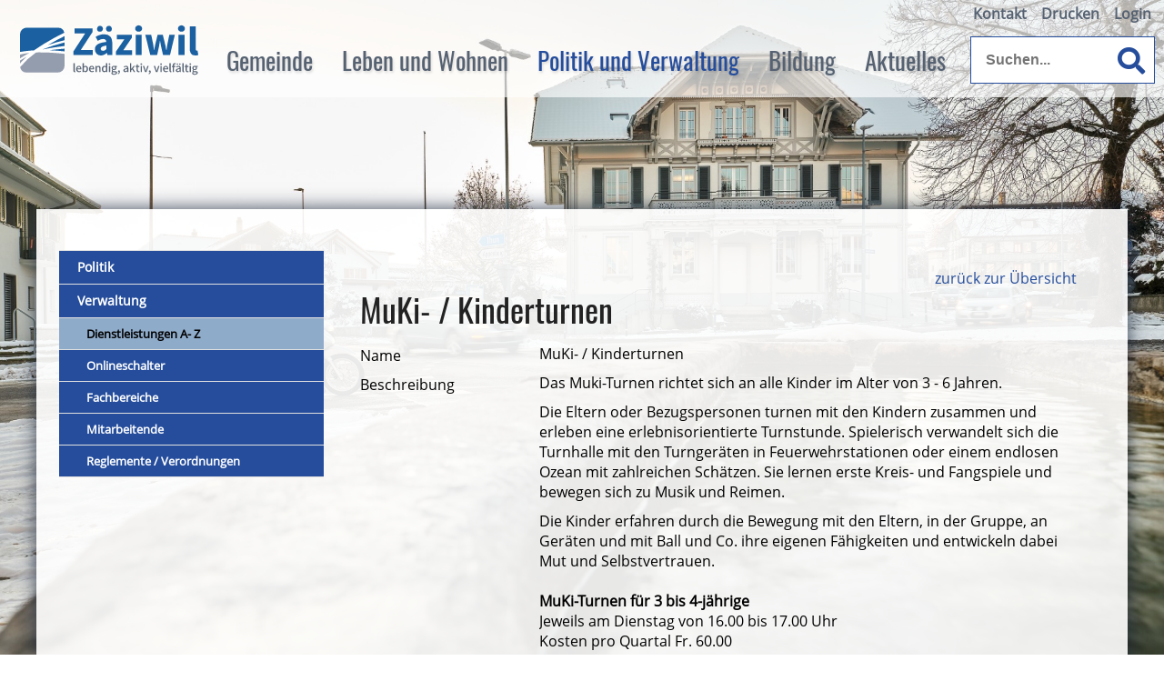

--- FILE ---
content_type: text/html; charset=utf-8
request_url: https://www.zaeziwil.ch/de/verwaltung/dienstleistungen/detail/detail.php?i=93
body_size: 6269
content:
<!DOCTYPE html>
<html lang="de" class="pagestatus-init no-js scrolled-top">
  <head>
    <title>Gemeinde Zäziwil -Details</title>
    <!--
      Diese Seite wurde mit Weblication® CMS erstellt.
      Weblication® ist ein Produkt der Scholl Communications AG in 77694 Kehl.
      Weitere Informationen finden Sie unter https://www.weblication.de bzw. https://scholl.de.
    -->
    <meta name="Keywords" content="Dienstleistungen"/>
    <meta name="Description" content="Dienstleistungen, Detail"/>
    <meta name="Robots" content="noarchive, index, noodp" />
    <meta charset="UTF-8" />
    <meta name="viewport" content="width=device-width, initial-scale=1"/>
    <meta name="format-detection" content="telephone=no"/>
    <meta name="Generator" content="Weblication® CMS"/>
    <!--[if IE]><meta http-equiv="x-ua-compatible" content="IE=edge" /><![endif]-->
    <meta name="geo.region" content="ch-be"/>
    <meta name="geo.placename" content="Bernstrasse 1, 3532 Zäziwil, Schweiz"/>
    <meta name="geo.position" content="46.9018391;7.6588718"/>
    <link rel="shortcut icon" href="/wGlobal/wGlobal/layout/images/favicon.ico"/>
    <link rel="icon" href="/wGlobal/wGlobal/layout/images/favicon.ico"/>
    <link rel="apple-touch-icon" href="/wGlobal/wGlobal/layout/images/apple-touch-icon.png"/>
        <script type="text/javascript">wNavidStandard='539977539977';wProjectPath='/de';lightboxType='wLightbox'; </script>
    <link rel="stylesheet" href="/wGlobal/wGlobal/layout/styles/optimized/format.css?1550761397"/>
<link rel="stylesheet" href="/wGlobal/wGlobal/layout/styles/optimized/datatables.css?1534239521"/>
<link rel="stylesheet" href="/wGlobal/wGlobal/layout/styles/optimized/design.css?1748590895"/>
<style>/*<![CDATA[*/
body {background-image:url(/wAssets/img/winter-zaeziwil-2023/20230120_Winter_033_q_web.JPG);}
/*]]>*/</style>
    <script>var wCe = "fdf0f4";</script><script src="/format/lib/js/shared.lib.js"></script>
<script src="/wGlobal/wGlobal/layout/scripts/items/jquery.js"></script>
<script src="/wGlobal/wGlobal/layout/scripts/optimized/css.js"></script>
<script src="/wGlobal/wGlobal/layout/scripts/optimized/ui.js"></script>
<script src="/wGlobal/wGlobal/layout/scripts/optimized/design.js"></script>
    <!--[if lt IE 9]><link rel="/wGlobal/wGlobal/layout/styles/items/jquery.fancybox" type="text/css" /><![endif]-->
    <!--[if lt IE 9]><script type="text/javascript" src="/wGlobal/wGlobal/layout/scripts/items/jquery.js"></script><![endif]-->
    <!--[if lt IE 9]><script type="text/javascript" src="/wGlobal/wGlobal/layout/scripts/items/jquery.fancybox.js"></script><![endif]-->
    <link href="/wGlobal/wGlobal/layout/awesome/css/all.css" rel="stylesheet"/>
  </head>
  <body class="bodyFullRight page-FullRight project-de subdir-verwaltung object-default navId-539977539977">
    <div class="fns_elementHide">
  <ul>
  <li><a accesskey="0" href="/de/" title="Zur Startseite"> </a></li>
  <li><a accesskey="1" href="#navigationMain" title="Zur Hauptnavigation"> </a></li>
  <li><a accesskey="2" href="#blockLeftContentRight" title="Zum Inhalt dieser Seite"> </a></li> 
  <li><a accesskey="3" href="/de/kontakt/" title="Zum Kontaktformular"> </a></li>
  <li><a accesskey="4" href="/de/sitemap/" title="Zum Inhaltsverzeichnis"> </a></li>
  <li><a accesskey="5" href="javascript:document.getElementById('searchTerm').focus()" title="Zur Suche"> </a></li>
 <li><a accesskey="6" href="#navigationMeta" title="Zur Metanavigation"> </a></li>
  <li><a accesskey="7" href="#blockMainOuter" title="Zum Seitenanfang"> </a></li>
  </ul>
</div>    <div id="blockMainOuter">
      <div id="blockMain">
        <div id="blockMainInner">
          <div id="blockTop">
            <div id="blockTopInner">
              <div id="searchBox">
                <form id="frmSearch" method="get" action="/de/search/">
                  <dl class="form">
                    <dt>
                      <label for="searchTermGlobal">Suchbegriff</label>
                    </dt>
                    <dd class="fas fa-search">
                      <input type="text" class="searchTerm" id="searchTermGlobal" name="searchTerm" placeholder="Suchen..." value=""/>
                      <input id="searchSubmit" type="image" title="Suchen" src="[data-uri]" alt="Suchen"/>
                    </dd>
                  </dl>
                </form>
              </div>
              <a id="logo" href="/de/" title="Zur Startseite">
                <img src="/wGlobal/wGlobal/layout/images/Zaezi_Logo_RGB.svg" alt="" width="230" />              </a>
              <div id="navigationMeta">
                <ul data-embedmode="embed"><li class="navLevel navLevel1 navLevelDefault navLevel1Default "><a class="navLevel navLevel1 navLevelDefault navLevel1Default " title="" href="/de/kontakt/">Kontakt</a></li><li class="navLevel navLevel1 navLevelDefault navLevel1Default "><a class="navLevel navLevel1 navLevelDefault navLevel1Default " title="" href="javascript:wOpenPrintPreview(800,600)">Drucken</a></li><li class="navLevel navLevel1 navLevelDefault navLevel1Default "><a class="navLevel navLevel1 navLevelDefault navLevel1Default " title="" href="/de/login/">Login</a></li></ul>              </div>
              <div id="navigationMain">
                <ul data-togglerText="Navigation" class="navLevelContainer navLevel1Container" data-embedmode="embed"><li class="navLevel navLevel1 navLevelOpen navLevel1Open "><a class="navLevel navLevel1 navLevelOpen navLevel1Open" title="Gemeinde" href="/de/zaeziwil/?navid=256942256942" id="navpoint_256942256942" data-previewlink="/de/wGlobal/content/dropdown/zaeziwil.php">Gemeinde</a><ul class="navLevelContainer navLevel2Container"><li class="navLevel navLevel2 navLevelOpen navLevel2Open "><a class="navLevel navLevel2 navLevelOpen navLevel2Open" title="Zäziwil" href="/de/zaeziwil/?navid=484389484389">Zäziwil</a><ul class="navLevelContainer navLevel3Container"><li class="navLevel navLevel3 navLevelDefault navLevel3Default "><a class="navLevel navLevel3 navLevelDefault navLevel3Default" title="Grusswort" href="/de/zaeziwil/grusswort/">Grusswort</a></li><li class="navLevel navLevel3 navLevelDefault navLevel3Default "><a class="navLevel navLevel3 navLevelDefault navLevel3Default" title="Erscheinungsbild" href="/de/zaeziwil/zaeziwil/erscheinungsbild.php">Erscheinungsbild</a></li><li class="navLevel navLevel3 navLevelDefault navLevel3Default "><a class="navLevel navLevel3 navLevelDefault navLevel3Default" title="Kennzahlen" href="/de/zaeziwil/kennzahlen/">Kennzahlen</a></li><li class="navLevel navLevel3 navLevelDefault navLevel3Default "><a class="navLevel navLevel3 navLevelDefault navLevel3Default" title="Geschichte" href="/de/zaeziwil/geschichte/">Geschichte</a></li><li class="navLevel navLevel3 navLevelDefault navLevel3Default "><a class="navLevel navLevel3 navLevelDefault navLevel3Default" title="Geografie" href="/de/zaeziwil/geographisches/">Geographie</a></li></ul></li><li class="navLevel navLevel2 navLevelDefault navLevel2Default "><a class="navLevel navLevel2 navLevelDefault navLeve21Default" title="Brächete" href="/de/verwaltung/dienstleistungen/detail/detail.php?i=86&amp;navid=509090509090">Brächete</a></li><li class="navLevel navLevel2 navLevelDefault navLevel2Default "><a class="navLevel navLevel2 navLevelDefault navLeve21Default" title="Ortsplan" href="/wAssets/docs/Ortsplan-Zaeziwil_2023.pdf" target="_blank">Ortsplan</a></li></ul></li><li class="navLevel navLevel1 navLevelOpen navLevel1Open "><a class="navLevel navLevel1 navLevelOpen navLevel1Open" title="Leben &amp; Wohnen" href="/de/verwaltung/lebenslagen/?navid=666472666472" id="navpoint_666472666472" data-previewlink="/de/wGlobal/content/dropdown/themen.php">Leben und Wohnen</a><ul class="navLevelContainer navLevel2Container"><li class="navLevel navLevel2 navLevelOpen navLevel2Open "><a class="navLevel navLevel2 navLevelOpen navLevel2Open" title="Leben &amp; Wohnen" href="/de/verwaltung/lebenslagen/?navid=245985245985">Leben &amp; Wohnen</a><ul class="navLevelContainer navLevel3Container"><li class="navLevel navLevel3 navLevelDefault navLevel3Default "><a class="navLevel navLevel3 navLevelDefault navLevel3Default" title="Persönliches" href="/de/verwaltung/lebenslagen/?kat_id=2">Persönliches</a></li><li class="navLevel navLevel3 navLevelDefault navLevel3Default "><a class="navLevel navLevel3 navLevelDefault navLevel3Default" title="Freizeit und Kultur" href="/de/verwaltung/lebenslagen/?kat_id=4">Freizeit und Kultur</a></li><li class="navLevel navLevel3 navLevelDefault navLevel3Default "><a class="navLevel navLevel3 navLevelDefault navLevel3Default" title="Gesundheit und Soziales" href="/de/verwaltung/lebenslagen/?kat_id=5">Gesundheit und Soziales</a></li><li class="navLevel navLevel3 navLevelDefault navLevel3Default "><a class="navLevel navLevel3 navLevelDefault navLevel3Default" title="Bauen und Umwelt" href="/de/verwaltung/lebenslagen/?kat_id=7">Bauen und Umwelt</a></li><li class="navLevel navLevel3 navLevelDefault navLevel3Default "><a class="navLevel navLevel3 navLevelDefault navLevel3Default" title="Arbeit und Wirtschaft" href="/de/verwaltung/lebenslagen/?kat_id=3">Arbeit und Wirtschaft</a></li><li class="navLevel navLevel3 navLevelDefault navLevel3Default "><a class="navLevel navLevel3 navLevelDefault navLevel3Default" title="Mobilität" href="/de/verwaltung/lebenslagen/?kat_id=8">Mobilität</a></li><li class="navLevel navLevel3 navLevelDefault navLevel3Default "><a class="navLevel navLevel3 navLevelDefault navLevel3Default" title="Sicherheit" href="/de/verwaltung/lebenslagen/?kat_id=9">Sicherheit</a></li><li class="navLevel navLevel3 navLevelDefault navLevel3Default "><a class="navLevel navLevel3 navLevelDefault navLevel3Default" title="Notfallnummern" href="/de/kontakte/?kategorie_id=8">Notfallnummern</a></li></ul></li><li class="navLevel navLevel2 navLevelDefault navLevel2Default "><a class="navLevel navLevel2 navLevelDefault navLeve21Default" title="Dienstleistungen A- Z" href="/de/verwaltung/dienstleistungen/">Dienstleistungen A - Z</a></li><li class="navLevel navLevel2 navLevelDefault navLevel2Default "><a class="navLevel navLevel2 navLevelDefault navLeve21Default" title="Onlineschalter" href="/de/verwaltung/onlineschalter.php?navid=975742975742">Onlineschalter</a></li></ul></li><li class="navLevel navLevel1 navLevelOpenDescendantSelected navLevel1OpenDescendantSelected "><a class="navLevel navLevel1 navLevelOpenDescendantSelected navLevel1OpenDescendantSelected" title="Politik &amp; Verwaltung" href="/de/politik-verwaltung/politik/?navid=569201569201" id="navpoint_569201569201" data-previewlink="/de/wGlobal/content/dropdown/politik.php">Politik und Verwaltung</a><ul class="navLevelContainer navLevel2Container"><li class="navLevel navLevel2 navLevelOpen navLevel2Open "><a class="navLevel navLevel2 navLevelOpen navLevel2Open" title="Politik" href="/de/politik-verwaltung/politik/?navid=754228754228">Politik</a><ul class="navLevelContainer navLevel3Container"><li class="navLevel navLevel3 navLevelDefault navLevel3Default "><a class="navLevel navLevel3 navLevelDefault navLevel3Default" title="Gemeinderat" href="/de/kontakte/?kategorie_id=9&amp;navid=857960857960">Gemeinderat</a></li><li class="navLevel navLevel3 navLevelOpen navLevel3Open "><a class="navLevel navLevel3 navLevelOpen navLevel3Open" title="Kommissionen" href="/de/kontakte/?kategorie_id=18">Kommissionen</a><ul class="navLevelContainer navLevel4Container"><li class="navLevel navLevel4 navLevelDefault navLevel4Default "><a class="navLevel navLevel4 navLevelDefault navLevel4Default" title="" href="/de/kontakte/?kategorie_id=13">Abstimmungs- und Wahlausschuss</a></li><li class="navLevel navLevel4 navLevelDefault navLevel4Default "><a class="navLevel navLevel4 navLevelDefault navLevel4Default" title="" href="/de/kontakte/?kategorie_id=14">Bau- und Planungskommission</a></li><li class="navLevel navLevel4 navLevelDefault navLevel4Default "><a class="navLevel navLevel4 navLevelDefault navLevel4Default" title="" href="/de/kontakte/?kategorie_id=15">Bildungskommission</a></li><li class="navLevel navLevel4 navLevelDefault navLevel4Default "><a class="navLevel navLevel4 navLevelDefault navLevel4Default" title="" href="/de/kontakte/?kategorie_id=16">Organisationskomitee Brächete</a></li><li class="navLevel navLevel4 navLevelDefault navLevel4Default "><a class="navLevel navLevel4 navLevelDefault navLevel4Default" title="" href="/de/kontakte/?kategorie_id=17">Tiefbaukommission</a></li></ul></li><li class="navLevel navLevel3 navLevelDefault navLevel3Default "><a class="navLevel navLevel3 navLevelDefault navLevel3Default" title="Übrige Gremien" href="/de/kontakte/?kategorie_id=19">Übrige Gremien</a></li><li class="navLevel navLevel3 navLevelDefault navLevel3Default "><a class="navLevel navLevel3 navLevelDefault navLevel3Default" title="Funktionäre" href="/de/kontakte/?kategorie_id=11&amp;navid=554288554288">Funktionäre</a></li><li class="navLevel navLevel3 navLevelDefault navLevel3Default "><a class="navLevel navLevel3 navLevelDefault navLevel3Default" title="Parteien" href="/de/politik-verwaltung/politik/parteien.php">Parteien</a></li><li class="navLevel navLevel3 navLevelDefault navLevel3Default "><a class="navLevel navLevel3 navLevelDefault navLevel3Default" title="Abstimmungen / Wahlen" href="/de/politik-verwaltung/politik/abstimmungen-wahlen.php">Abstimmungen / Wahlen</a></li><li class="navLevel navLevel3 navLevelDefault navLevel3Default "><a class="navLevel navLevel3 navLevelDefault navLevel3Default" title="Gemeindeversammlung" href="/de/politik-verwaltung/politik/gemeindeversammlung.php">Gemeindeversammlung</a></li></ul></li><li class="navLevel navLevel2 navLevelOpenDescendantSelected navLevel2OpenDescendantSelected "><a class="navLevel navLevel2 navLevelOpenDescendantSelected navLevel2OpenDescendantSelected" title="Verwaltung" href="/de/verwaltung/">Verwaltung</a><ul class="navLevelContainer navLevel3Container"><li class="navLevel navLevel3 navLevelSelected navLevel3Selected "><a class="navLevel navLevel3 navLevelSelected navLevel3Selected" title="Dienstleistungen A- Z" href="/de/verwaltung/dienstleistungen/">Dienstleistungen A- Z</a></li><li class="navLevel navLevel3 navLevelDefault navLevel3Default "><a class="navLevel navLevel3 navLevelDefault navLevel3Default" title="Onlineschalter" href="/de/verwaltung/onlineschalter.php?navid=520135520135">Onlineschalter</a></li><li class="navLevel navLevel3 navLevelDefault navLevel3Default "><a class="navLevel navLevel3 navLevelDefault navLevel3Default" title="Fachbereiche" href="/de/verwaltung/abteilungen/">Fachbereiche</a></li><li class="navLevel navLevel3 navLevelDefault navLevel3Default "><a class="navLevel navLevel3 navLevelDefault navLevel3Default" title="Mitarbeitende" href="/de/kontakte/?kategorie_id=1&amp;navid=305055305055">Mitarbeitende</a></li><li class="navLevel navLevel3 navLevelDefault navLevel3Default "><a class="navLevel navLevel3 navLevelDefault navLevel3Default" title="Reglemente / Verordnungen" href="/de/verwaltung/dokumente/">Reglemente / Verordnungen</a></li></ul></li></ul></li><li class="navLevel navLevel1 navLevelOpen navLevel1Open "><a class="navLevel navLevel1 navLevelOpen navLevel1Open" title="Bildung" href="/de/bildung/?navid=115886115886" id="navpoint_115886115886" data-previewlink="/de/wGlobal/content/dropdown/bildung.php">Bildung</a><ul class="navLevelContainer navLevel2Container"><li class="navLevel navLevel2 navLevelOpen navLevel2Open "><a class="navLevel navLevel2 navLevelOpen navLevel2Open" title="Bildung" href="/de/bildung/?navid=795842795842">Bildung</a><ul class="navLevelContainer navLevel3Container"><li class="navLevel navLevel3 navLevelDefault navLevel3Default "><a class="navLevel navLevel3 navLevelDefault navLevel3Default" title="Obligatorische Schulzeit" href="/de/bildung/obligatorische-schulzeit/">Obligatorische Schulzeit</a></li><li class="navLevel navLevel3 navLevelDefault navLevel3Default "><a class="navLevel navLevel3 navLevelDefault navLevel3Default" title="Tagesschule 2022/23" href="/de/bildung/tagesschule/">Tagesschule</a></li><li class="navLevel navLevel3 navLevelDefault navLevel3Default "><a class="navLevel navLevel3 navLevelDefault navLevel3Default" title="Schulsozialarbeit" href="/de/bildung/bildung/schulsozialarbeit.php">Schulsozialarbeit</a></li><li class="navLevel navLevel3 navLevelDefault navLevel3Default "><a class="navLevel navLevel3 navLevelDefault navLevel3Default" title="Vorschule" href="/de/bildung/vorschule/">Vorschule</a></li><li class="navLevel navLevel3 navLevelDefault navLevel3Default "><a class="navLevel navLevel3 navLevelDefault navLevel3Default" title="Erwachsenenbildung" href="/de/bildung/erwachsenenbildung/">Erwachsenenbildung</a></li></ul></li><li class="navLevel navLevel2 navLevelOpen navLevel2Open "><a class="navLevel navLevel2 navLevelOpen navLevel2Open" title="Schule Region Zäziwil" href="/de/bildung/schule-region-zaeziwil/">Schule Region Zäziwil</a><ul class="navLevelContainer navLevel3Container"><li class="navLevel navLevel3 navLevelDefault navLevel3Default "><a class="navLevel navLevel3 navLevelDefault navLevel3Default" title="Klapp - Kommunikationstool" href="/de/bildung/schule-region-zaeziwil/klapp-kommunikationstool.php">Klapp - Kommunikationstool</a></li><li class="navLevel navLevel3 navLevelDefault navLevel3Default "><a class="navLevel navLevel3 navLevelDefault navLevel3Default" title="Schuljahr 2024/25 - Impressionen" href="/de/bildung/schule-region-zaeziwil/schuljahr-2023-24-impressionen.php">Schuljahr 2025/26 - Impressionen</a></li></ul></li></ul></li><li class="navLevel navLevel1 navLevelOpen navLevel1Open "><a class="navLevel navLevel1 navLevelOpen navLevel1Open" title="Aktuelles" href="/de/aktuelles/" id="navpoint_561865561865" data-previewlink="/de/wGlobal/content/dropdown/aktuelles_neu.php">Aktuelles</a><ul class="navLevelContainer navLevel2Container"><li class="navLevel navLevel2 navLevelOpen navLevel2Open "><a class="navLevel navLevel2 navLevelOpen navLevel2Open" title="Aktuelles" href="/de/aktuelles/">Aktuelles</a><ul class="navLevelContainer navLevel3Container"><li class="navLevel navLevel3 navLevelDefault navLevel3Default "><a class="navLevel navLevel3 navLevelDefault navLevel3Default" title="Zäzi-Post" href="/de/aktuelles/zaezi-post/">Zäzi-Post</a></li><li class="navLevel navLevel3 navLevelDefault navLevel3Default "><a class="navLevel navLevel3 navLevelDefault navLevel3Default" title="Anzeiger Konolfingen" href="https://www.anzeigerkonolfingen.ch/1166" target="_blank">Anzeiger Konolfingen</a></li><li class="navLevel navLevel3 navLevelDefault navLevel3Default "><a class="navLevel navLevel3 navLevelDefault navLevel3Default" title="Archiv" href="/de/aktuelles/archiv.php">Archiv</a></li></ul></li><li class="navLevel navLevel2 navLevelOpen navLevel2Open "><a class="navLevel navLevel2 navLevelOpen navLevel2Open" title="Projekte" href="/de/aktuelles/projekte/">Projekte</a><ul class="navLevelContainer navLevel3Container"><li class="navLevel navLevel3 navLevelDefault navLevel3Default "><a class="navLevel navLevel3 navLevelDefault navLevel3Default" title="Archiv" href="/de/aktuelles/projekte/archiv.php">Archiv</a></li></ul></li><li class="navLevel navLevel2 navLevelDefault navLevel2Default "><a class="navLevel navLevel2 navLevelDefault navLeve21Default" title="Veranstaltungen" href="/de/veranstaltungen/">Veranstaltungen</a></li></ul></li></ul>              </div>
            </div>
          </div>
          <div id="blockBeforeLeftContentRight">
            <div id="blockBeforeLeftContentRightInner">
              <div id="blockBeforeFullRight" class="blockBefore">
                <div id="blockBeforeFullRightInner" class="blockBeforeInner">
                  <div id="areaContent3Global">
                    <div class="elementIncludeContentPage" id="pageContent3">
                      <!--CONTENT:START-->
                      <!--CONTENT:STOP-->
                    </div>
                    <div id="areaContent3Include" class="elementIncludeContentNavigation"></div>
                  </div>
                </div>
              </div>
              <div id="blockLeftContentRight">
                <div id="blockLeftContentRightInner">
                  <div id="blockLeft">
                    <div id="blockLeftInner">
                      <div id="navigationSub"><ul class="navLevelContainer navLevel2Container"><li class="navLevel navLevel2 navLevelHasChilds navLevel2HasChilds "><a class="navLevel navLevel2 navLevelHasChilds navLevel2HasChilds" title="Politik" href="/de/politik-verwaltung/politik/?navid=754228754228">Politik</a><ul class="navLevelContainer navLevel3Container"/></li><li class="navLevel navLevel2 navLevelOpen navLevel2Open "><a class="navLevel navLevel2 navLevelOpen navLevel2Open" title="Verwaltung" href="/de/verwaltung/">Verwaltung</a><ul class="navLevelContainer navLevel3Container"><li class="navLevel navLevel3 navLevelSelected navLevel3Selected "><a class="navLevel navLevel3 navLevelSelected navLevel3Selected" title="Dienstleistungen A- Z" href="/de/verwaltung/dienstleistungen/">Dienstleistungen A- Z</a></li><li class="navLevel navLevel3 navLevelDefault navLevel3Default "><a class="navLevel navLevel3 navLevelDefault navLevel3Default" title="Onlineschalter" href="/de/verwaltung/onlineschalter.php?navid=520135520135">Onlineschalter</a></li><li class="navLevel navLevel3 navLevelDefault navLevel3Default "><a class="navLevel navLevel3 navLevelDefault navLevel3Default" title="Fachbereiche" href="/de/verwaltung/abteilungen/">Fachbereiche</a></li><li class="navLevel navLevel3 navLevelDefault navLevel3Default "><a class="navLevel navLevel3 navLevelDefault navLevel3Default" title="Mitarbeitende" href="/de/kontakte/?kategorie_id=1&amp;navid=305055305055">Mitarbeitende</a></li><li class="navLevel navLevel3 navLevelDefault navLevel3Default "><a class="navLevel navLevel3 navLevelDefault navLevel3Default" title="Reglemente / Verordnungen" href="/de/verwaltung/dokumente/">Reglemente / Verordnungen</a></li></ul></li></ul></div>                      <div id="areaContent4Global"></div>
                    </div>
                  </div>
                  <div id="blockContentFullRight" class="blockContent">
                    <div id="blockContentFullRightInner" class="blockContentInner">
                      <!--CONTENT:START-->
                      <div data-title="" class="elementStandard elementSection elementSection_var0 elementSectionPadding_var20 elementSectionMargin_var20">
                        <div class="sectionInner">
                          <div class='formWorkBacklink' style='text-align:right'><a href='/de/verwaltung/dienstleistungen/'>zurück zur Übersicht</a></div><div  style="width:100%;" class="elementForm "><fieldset id="fieldset1"><dl class="formTable"> </dl></fieldset><h1>MuKi- / Kinderturnen</h1><fieldset><dl class="formTable"> <script>$('#fieldset1').hide();</script><dt id="dtName_de"><label id="labName_de">Name</label></dt><dd id="ddName_de">MuKi- / Kinderturnen</dd><dt id="dtBeschreibung_de"><label id="labBeschreibung_de">Beschreibung</label></dt><dd id="ddBeschreibung_de"><p>Das Muki-Turnen richtet sich an alle Kinder im Alter von 3 - 6 Jahren.</p>

<p>Die Eltern oder Bezugspersonen turnen mit den Kindern zusammen und erleben eine erlebnisorientierte Turnstunde. Spielerisch verwandelt sich die Turnhalle mit den Turnger&auml;ten in Feuerwehrstationen oder einem endlosen Ozean mit zahlreichen Sch&auml;tzen. Sie lernen erste Kreis- und Fangspiele und bewegen sich zu Musik und Reimen.</p>

<p>Die Kinder erfahren durch die Bewegung mit den Eltern, in der Gruppe, an Ger&auml;ten und mit Ball und Co. ihre eigenen F&auml;higkeiten und entwickeln dabei Mut und Selbstvertrauen.<br />
<br />
<strong>MuKi-Turnen f&uuml;r 3 bis 4-j&auml;hrige</strong><br />
Jeweils am Dienstag von 16.00 bis 17.00 Uhr<br />
Kosten pro Quartal Fr. 60.00</p>

<p><strong>Kontaktperson </strong><br />
Chantal Gurtner<br />
Niederberg 104G<br />
3531 Oberthal<br />
Tel. 079 537 04 52</p>

<p>&nbsp;</p>

<p><strong>Kinderturnen f&uuml;r&nbsp;5 bis 6-j&auml;hrige</strong><br />
Jeweils am Dienstag von 16.00 bis 17.00 Uhr<br />
Kosten pro Quartal Fr. 60.00</p>

<p><strong>Kontaktperson</strong><br />
Heidi Ryser<br />
Sonnrainweg 5<br />
3532 Z&auml;ziwil<br />
Tel. 079 312 95 30</p>
</dd><dt id="dtAbteilungen"><label id="labAbteilungen">Abteilungen</label></dt><dd id="ddAbteilungen"><a title='Bereich Bildung' href='/de/verwaltung/abteilungen/detail/detail.php?i=65'>Bereich Bildung</a></dd><dt id="dtLebensthema"><label id="labLebensthema">Lebensthema</label></dt><dd id="ddLebensthema"><a title='Kulturelle Einrichtungen' href='/de/verwaltung/lebenslagen/detail/detail.php?i=16'>Kulturelle Einrichtungen</a></dd></dl></fieldset></div>                                                  </div>
                      </div>
                      <!--CONTENT:STOP-->
                      <div id="areaContent6Global">
                        <!--CONTENT:START-->
                        <!--CONTENT:STOP-->
                      </div>
                    </div>
                  </div>
                </div>
              </div>
            </div>
          </div>
        </div>
      </div>
      <div id="blockBottom">
        <div id="blockBottomInner">
          <div id="areaContent5Global">
            <div id="Fussbereich" data-title="Fußbereich" class="elementStandard elementSection elementSection_var0 elementSectionBackgroundColor_var60 elementSectionMargin_var0 elementSectionPadding_var20">
              <div class="sectionInner">
                <div class="elementStandard elementContent elementContainerStandard elementContainerStandard_var0 elementContainerStandardColumns elementContainerStandardColumns3 elementContainerStandardColumns_var333333">
                  <div class="col col1">
                    <div class="col_inner col1_inner">
                      <div class="elementStandard elementContent elementHeadline elementHeadline_var0">
                                                  <h4>Kontakt</h4>
                                              </div>
                      <div class="elementStandard elementIncludeGroup">
                        <div class="elementStandard elementContent elementText elementText_var0">
                          <p>Gemeinde Zäziwil / Oberhünigen<br/>Bernstrasse 1<br/>3532 Zäziwil</p>
<p class="hasOnlyATag"><a class="fas fa-phone" href="tel:0317103333">+41 31 710 33 33<br/></a></p>
<p class="hasOnlyATag"><a class="fas fa-fax" href="tel:0317103334">+41 31 710 33 34<br/></a></p>
<p class="selected hasOnlyATag"><a title="E-Mail schreiben an Gemeinde Zäziwil" class="far fa-envelope" href="#wEmpty" data-lct="1666961779051" onclick="wsmn('uhvtcdheutlfw!ebwcd!wezyc;mr*vizfhaoy;lodwbnjp!wu;gamqh;figf');return false;">E-Mail schreiben</a></p>                        </div>
                      </div>
                    </div>
                  </div>
                  <div class="col col2">
                    <div class="col_inner col2_inner">
                      <div class="elementStandard elementContent elementHeadline elementHeadline_var0">
                                                  <h4> Öffnungszeiten</h4>
                                              </div>
                      <div class="elementStandard elementContent elementTable">
                        <table class="light">
                          <colgroup>
                            <col/>
                            <col/>
                            <col/>
                          </colgroup>
                          <tbody>
                            <tr>
                              <td>
                                Montag                              </td>
                              <td>
                                08.30 - 11.30                              </td>
                              <td>
                                14.00 - 18.00                              </td>
                            </tr>
                            <tr>
                              <td>
                                Dienstag                              </td>
                              <td>
                                08.30 - 11.30                              </td>
                              <td>
                                14.00 - 17.00                              </td>
                            </tr>
                            <tr>
                              <td>
                                Mittwoch                              </td>
                              <td>
                                08.30 - 11.30                              </td>
                              <td>
                                geschlossen                              </td>
                            </tr>
                            <tr>
                              <td>
                                Donnerstag                              </td>
                              <td>
                                08.30 - 11.30                              </td>
                              <td>
                                14.00 - 17.00                              </td>
                            </tr>
                            <tr>
                              <td>
                                Freitag                              </td>
                              <td>
                                08.30 - 14.00                              </td>
                              <td>
                                geschlossen                              </td>
                            </tr>
                          </tbody>
                        </table>
                      </div>
                    </div>
                  </div>
                  <div class="col col3">
                    <div class="col_inner col3_inner">
                      <div class="elementStandard elementContent elementHeadline elementHeadline_var0">
                                                  <h4>Schnellzugriff</h4>
                                              </div>
                      <div class="elementStandard elementContent elementText elementText_var0">
                        <p><a title="Sitemap" href="/de/sitemap/">Sitemap</a><br/><a title="Barrierefreiheit" href="/de/barrierefrei/">Barrierefreiheit</a><br/><a title="Impressum" href="/de/impressum/">Impressum</a><br/><a title="Datenschutz" href="/de/datenschutz/">Datenschutz</a><br/><a title="Nutzungsbedingungen" href="/de/datenschutz/nutzungsbedingungen.php">Nutzungsbedingungen</a></p>                      </div>
                    </div>
                  </div>
                  <div class="clearBoth"> </div>
                </div>
                <div class="elementStandard elementContent elementText elementText_var10">
                  <p>© 2025 Zäziwil, Alle Rechte vorbehalten. Mit der Benutzung dieser Website akzeptieren Sie die " <a href="/de/datenschutz/" class="fas fa-external-link-square-alt" title="Allgemeinen rechtlichen Bestimmungen">Allgemeinen rechtlichen Bestimmungen</a>" und "<a href="/de/datenschutz/nutzungsbedingungen.php" title="Nutzungsbedingungen" class="fas fa-external-link-square-alt">Nutzungsbedingungen</a>".</p>                </div>
                              </div>
            </div>
          </div>
        </div>
      </div>
      <div id="blockPost">
        <div id="blockPostInner">
          <div id="areaContent7Global">
            <!--CONTENT:START-->
            <!--CONTENT:STOP-->
          </div>
        </div>
      </div>
    </div>
    <div id="cookieNotice"><span>Hinweis zur Verwendung von Cookies. Um unsere Webseite für Sie optimal zu gestalten und fortlaufend verbessern zu können, verwenden wir Cookies. Durch die weitere Nutzung der Webseite stimmen Sie der Verwendung von Cookies zu. Weitere Informationen hierzu erhalten Sie in unseren</span> <a href="/de/datenschutz">Datenschutzinformationen</a>.
<button id="cookieNoticeCloser" onclick="document.cookie = 'hideCookieNotice=1;path=/;expires=Fri, 31 Dec 9999 23:59:59 GMT';jQuery('#cookieNotice').slideUp()">Schliessen</button></div>
  </body>
</html>

--- FILE ---
content_type: text/html; charset=UTF-8
request_url: https://www.zaeziwil.ch/wGlobal/wGlobal/scripts/php/navigationResponsiveAll.php?project=/de&navid=539977539977
body_size: 1791
content:
<div id="navigationResponsiveAll"><ul class="navLevel1Container"><li class="navLevel navLevel1 navLevelChilds navLevel1Childs "><a class="navLevel navLevel1 navLevelChilds navLevel1Childs" href="/de/zaeziwil/index.php?navid=256942256942">Gemeinde</a><span class="navLevelOpener navLevel1Opener"></span><ul class="navLevelContainer navLevel2Container"><li class="navLevel navLevel2 navLevelChilds navLevel2Childs "><a class="navLevel navLevel2 navLevelChilds navLevel2Childs" href="/de/zaeziwil/index.php?navid=484389484389">Zäziwil</a><span class="navLevelOpener navLevel2Opener"></span><ul class="navLevelContainer navLevel3Container"><li class="navLevel navLevel3 navLevelDefault navLevel3Default "><a class="navLevel navLevel3 navLevelDefault navLevel3Default" title="Grusswort" href="/de/zaeziwil/grusswort/index.php">Grusswort</a></li><li class="navLevel navLevel3 navLevelDefault navLevel3Default "><a class="navLevel navLevel3 navLevelDefault navLevel3Default" title="Erscheinungsbild" href="/de/zaeziwil/zaeziwil/erscheinungsbild.php">Erscheinungsbild</a></li><li class="navLevel navLevel3 navLevelDefault navLevel3Default "><a class="navLevel navLevel3 navLevelDefault navLevel3Default" title="Kennzahlen" href="/de/zaeziwil/kennzahlen/index.php">Kennzahlen</a></li><li class="navLevel navLevel3 navLevelDefault navLevel3Default "><a class="navLevel navLevel3 navLevelDefault navLevel3Default" title="Geschichte" href="/de/zaeziwil/geschichte/index.php">Geschichte</a></li><li class="navLevel navLevel3 navLevelDefault navLevel3Default "><a class="navLevel navLevel3 navLevelDefault navLevel3Default" title="Geografie" href="/de/zaeziwil/geographisches/index.php">Geographie</a></li></ul></li><li class="navLevel navLevel2 navLevelDefault navLevel2Default "><a class="navLevel navLevel2 navLevelDefault navLevel2Default" title="Brächete" href="/de/verwaltung/dienstleistungen/detail/detail.php?i=86&amp;navid=509090509090">Brächete</a></li><li class="navLevel navLevel2 navLevelDefault navLevel2Default "><a class="navLevel navLevel2 navLevelDefault navLevel2Default" title="Ortsplan" href="/wAssets/docs/Ortsplan-Zaeziwil_2023.pdf" target="_blank">Ortsplan</a></li></ul></li><li class="navLevel navLevel1 navLevelChilds navLevel1Childs "><a class="navLevel navLevel1 navLevelChilds navLevel1Childs" href="/de/verwaltung/lebenslagen/index.php?navid=666472666472">Leben und Wohnen</a><span class="navLevelOpener navLevel1Opener"></span><ul class="navLevelContainer navLevel2Container"><li class="navLevel navLevel2 navLevelChilds navLevel2Childs "><a class="navLevel navLevel2 navLevelChilds navLevel2Childs" href="/de/verwaltung/lebenslagen/index.php?navid=245985245985">Leben &amp; Wohnen</a><span class="navLevelOpener navLevel2Opener"></span><ul class="navLevelContainer navLevel3Container"><li class="navLevel navLevel3 navLevelDefault navLevel3Default "><a class="navLevel navLevel3 navLevelDefault navLevel3Default" title="Persönliches" href="/de/verwaltung/lebenslagen/index.php?kat_id=2">Persönliches</a></li><li class="navLevel navLevel3 navLevelDefault navLevel3Default "><a class="navLevel navLevel3 navLevelDefault navLevel3Default" title="Freizeit und Kultur" href="/de/verwaltung/lebenslagen/index.php?kat_id=4">Freizeit und Kultur</a></li><li class="navLevel navLevel3 navLevelDefault navLevel3Default "><a class="navLevel navLevel3 navLevelDefault navLevel3Default" title="Gesundheit und Soziales" href="/de/verwaltung/lebenslagen/index.php?kat_id=5">Gesundheit und Soziales</a></li><li class="navLevel navLevel3 navLevelDefault navLevel3Default "><a class="navLevel navLevel3 navLevelDefault navLevel3Default" title="Bauen und Umwelt" href="/de/verwaltung/lebenslagen/index.php?kat_id=7">Bauen und Umwelt</a></li><li class="navLevel navLevel3 navLevelDefault navLevel3Default "><a class="navLevel navLevel3 navLevelDefault navLevel3Default" title="Arbeit und Wirtschaft" href="/de/verwaltung/lebenslagen/index.php?kat_id=3">Arbeit und Wirtschaft</a></li><li class="navLevel navLevel3 navLevelDefault navLevel3Default "><a class="navLevel navLevel3 navLevelDefault navLevel3Default" title="Mobilität" href="/de/verwaltung/lebenslagen/index.php?kat_id=8">Mobilität</a></li><li class="navLevel navLevel3 navLevelDefault navLevel3Default "><a class="navLevel navLevel3 navLevelDefault navLevel3Default" title="Sicherheit" href="/de/verwaltung/lebenslagen/index.php?kat_id=9">Sicherheit</a></li><li class="navLevel navLevel3 navLevelDefault navLevel3Default "><a class="navLevel navLevel3 navLevelDefault navLevel3Default" title="Notfallnummern" href="/de/kontakte/index.php?kategorie_id=8">Notfallnummern</a></li></ul></li><li class="navLevel navLevel2 navLevelDefault navLevel2Default "><a class="navLevel navLevel2 navLevelDefault navLevel2Default" title="Dienstleistungen A- Z" href="/de/verwaltung/dienstleistungen/index.php">Dienstleistungen A - Z</a></li><li class="navLevel navLevel2 navLevelDefault navLevel2Default "><a class="navLevel navLevel2 navLevelDefault navLevel2Default" title="Onlineschalter" href="/de/verwaltung/onlineschalter.php?navid=975742975742">Onlineschalter</a></li></ul></li><li class="navLevel navLevel1 navLevelOpenDescendantSelected navLevel1OpenDescendantSelected "><a class="navLevel navLevel1 navLevelOpenDescendantSelected navLevel1OpenDescendantSelected" title="Politik &amp; Verwaltung" href="/de/politik-verwaltung/politik/index.php?navid=569201569201">Politik und Verwaltung</a><span class="navLevelCloser navLevel1Closer"></span><ul class="navLevelContainer navLevel2Container"><li class="navLevel navLevel2 navLevelChilds navLevel2Childs "><a class="navLevel navLevel2 navLevelChilds navLevel2Childs" href="/de/politik-verwaltung/politik/index.php?navid=754228754228">Politik</a><span class="navLevelOpener navLevel2Opener"></span><ul class="navLevelContainer navLevel3Container"><li class="navLevel navLevel3 navLevelDefault navLevel3Default "><a class="navLevel navLevel3 navLevelDefault navLevel3Default" title="Gemeinderat" href="/de/kontakte/index.php?kategorie_id=9&amp;navid=857960857960">Gemeinderat</a></li><li class="navLevel navLevel3 navLevelChilds navLevel3Childs "><a class="navLevel navLevel3 navLevelChilds navLevel3Childs" href="/de/kontakte/index.php?kategorie_id=18">Kommissionen</a><span class="navLevelOpener navLevel3Opener"></span><ul class="navLevelContainer navLevel4Container"><li class="navLevel navLevel4 navLevelDefault navLevel4Default "><a class="navLevel navLevel4 navLevelDefault navLevel4Default" title="" href="/de/kontakte/index.php?kategorie_id=13">Abstimmungs- und Wahlausschuss</a></li><li class="navLevel navLevel4 navLevelDefault navLevel4Default "><a class="navLevel navLevel4 navLevelDefault navLevel4Default" title="" href="/de/kontakte/index.php?kategorie_id=14">Bau- und Planungskommission</a></li><li class="navLevel navLevel4 navLevelDefault navLevel4Default "><a class="navLevel navLevel4 navLevelDefault navLevel4Default" title="" href="/de/kontakte/index.php?kategorie_id=15">Bildungskommission</a></li><li class="navLevel navLevel4 navLevelDefault navLevel4Default "><a class="navLevel navLevel4 navLevelDefault navLevel4Default" title="" href="/de/kontakte/index.php?kategorie_id=16">Organisationskomitee Brächete</a></li><li class="navLevel navLevel4 navLevelDefault navLevel4Default "><a class="navLevel navLevel4 navLevelDefault navLevel4Default" title="" href="/de/kontakte/index.php?kategorie_id=17">Tiefbaukommission</a></li></ul></li><li class="navLevel navLevel3 navLevelDefault navLevel3Default "><a class="navLevel navLevel3 navLevelDefault navLevel3Default" title="Übrige Gremien" href="/de/kontakte/index.php?kategorie_id=19">Übrige Gremien</a></li><li class="navLevel navLevel3 navLevelDefault navLevel3Default "><a class="navLevel navLevel3 navLevelDefault navLevel3Default" title="Funktionäre" href="/de/kontakte/index.php?kategorie_id=11&amp;navid=554288554288">Funktionäre</a></li><li class="navLevel navLevel3 navLevelDefault navLevel3Default "><a class="navLevel navLevel3 navLevelDefault navLevel3Default" title="Parteien" href="/de/politik-verwaltung/politik/parteien.php">Parteien</a></li><li class="navLevel navLevel3 navLevelDefault navLevel3Default "><a class="navLevel navLevel3 navLevelDefault navLevel3Default" title="Abstimmungen / Wahlen" href="/de/politik-verwaltung/politik/abstimmungen-wahlen.php">Abstimmungen / Wahlen</a></li><li class="navLevel navLevel3 navLevelDefault navLevel3Default "><a class="navLevel navLevel3 navLevelDefault navLevel3Default" title="Gemeindeversammlung" href="/de/politik-verwaltung/politik/gemeindeversammlung.php">Gemeindeversammlung</a></li></ul></li><li class="navLevel navLevel2 navLevelOpenDescendantSelected navLevel2OpenDescendantSelected "><a class="navLevel navLevel2 navLevelOpenDescendantSelected navLevel2OpenDescendantSelected" title="Verwaltung" href="/de/verwaltung/index.php">Verwaltung</a><span class="navLevelCloser navLevel2Closer"></span><ul class="navLevelContainer navLevel3Container"><li class="navLevel navLevel3 navLevelSelected navLevel3Selected "><a class="navLevel navLevel3 navLevelSelected navLevel3Selected" title="Dienstleistungen A- Z" href="/de/verwaltung/dienstleistungen/index.php">Dienstleistungen A- Z</a></li><li class="navLevel navLevel3 navLevelDefault navLevel3Default "><a class="navLevel navLevel3 navLevelDefault navLevel3Default" title="Onlineschalter" href="/de/verwaltung/onlineschalter.php?navid=520135520135">Onlineschalter</a></li><li class="navLevel navLevel3 navLevelDefault navLevel3Default "><a class="navLevel navLevel3 navLevelDefault navLevel3Default" title="Fachbereiche" href="/de/verwaltung/abteilungen/index.php">Fachbereiche</a></li><li class="navLevel navLevel3 navLevelDefault navLevel3Default "><a class="navLevel navLevel3 navLevelDefault navLevel3Default" title="Mitarbeitende" href="/de/kontakte/index.php?kategorie_id=1&amp;navid=305055305055">Mitarbeitende</a></li><li class="navLevel navLevel3 navLevelDefault navLevel3Default "><a class="navLevel navLevel3 navLevelDefault navLevel3Default" title="Reglemente / Verordnungen" href="/de/verwaltung/dokumente/index.php">Reglemente / Verordnungen</a></li></ul></li></ul></li><li class="navLevel navLevel1 navLevelChilds navLevel1Childs "><a class="navLevel navLevel1 navLevelChilds navLevel1Childs" href="/de/bildung/index.php?navid=115886115886">Bildung</a><span class="navLevelOpener navLevel1Opener"></span><ul class="navLevelContainer navLevel2Container"><li class="navLevel navLevel2 navLevelChilds navLevel2Childs "><a class="navLevel navLevel2 navLevelChilds navLevel2Childs" href="/de/bildung/index.php?navid=795842795842">Bildung</a><span class="navLevelOpener navLevel2Opener"></span><ul class="navLevelContainer navLevel3Container"><li class="navLevel navLevel3 navLevelDefault navLevel3Default "><a class="navLevel navLevel3 navLevelDefault navLevel3Default" title="Obligatorische Schulzeit" href="/de/bildung/obligatorische-schulzeit/index.php">Obligatorische Schulzeit</a></li><li class="navLevel navLevel3 navLevelDefault navLevel3Default "><a class="navLevel navLevel3 navLevelDefault navLevel3Default" title="Tagesschule 2022/23" href="/de/bildung/tagesschule/index.php">Tagesschule</a></li><li class="navLevel navLevel3 navLevelDefault navLevel3Default "><a class="navLevel navLevel3 navLevelDefault navLevel3Default" title="Schulsozialarbeit" href="/de/bildung/bildung/schulsozialarbeit.php">Schulsozialarbeit</a></li><li class="navLevel navLevel3 navLevelDefault navLevel3Default "><a class="navLevel navLevel3 navLevelDefault navLevel3Default" title="Vorschule" href="/de/bildung/vorschule/index.php">Vorschule</a></li><li class="navLevel navLevel3 navLevelDefault navLevel3Default "><a class="navLevel navLevel3 navLevelDefault navLevel3Default" title="Erwachsenenbildung" href="/de/bildung/erwachsenenbildung/index.php">Erwachsenenbildung</a></li></ul></li><li class="navLevel navLevel2 navLevelChilds navLevel2Childs "><a class="navLevel navLevel2 navLevelChilds navLevel2Childs" href="/de/bildung/schule-region-zaeziwil/index.php">Schule Region Zäziwil</a><span class="navLevelOpener navLevel2Opener"></span><ul class="navLevelContainer navLevel3Container"><li class="navLevel navLevel3 navLevelDefault navLevel3Default "><a class="navLevel navLevel3 navLevelDefault navLevel3Default" title="Klapp - Kommunikationstool" href="/de/bildung/schule-region-zaeziwil/klapp-kommunikationstool.php">Klapp - Kommunikationstool</a></li><li class="navLevel navLevel3 navLevelDefault navLevel3Default "><a class="navLevel navLevel3 navLevelDefault navLevel3Default" title="Schuljahr 2024/25 - Impressionen" href="/de/bildung/schule-region-zaeziwil/schuljahr-2023-24-impressionen.php">Schuljahr 2025/26 - Impressionen</a></li></ul></li></ul></li><li class="navLevel navLevel1 navLevelChilds navLevel1Childs "><a class="navLevel navLevel1 navLevelChilds navLevel1Childs" href="/de/aktuelles/index.php">Aktuelles</a><span class="navLevelOpener navLevel1Opener"></span><ul class="navLevelContainer navLevel2Container"><li class="navLevel navLevel2 navLevelChilds navLevel2Childs "><a class="navLevel navLevel2 navLevelChilds navLevel2Childs" href="/de/aktuelles/index.php">Aktuelles</a><span class="navLevelOpener navLevel2Opener"></span><ul class="navLevelContainer navLevel3Container"><li class="navLevel navLevel3 navLevelDefault navLevel3Default "><a class="navLevel navLevel3 navLevelDefault navLevel3Default" title="Zäzi-Post" href="/de/aktuelles/zaezi-post/index.php">Zäzi-Post</a></li><li class="navLevel navLevel3 navLevelDefault navLevel3Default "><a class="navLevel navLevel3 navLevelDefault navLevel3Default" title="Anzeiger Konolfingen" href="https://www.anzeigerkonolfingen.ch/1166" target="_blank">Anzeiger Konolfingen</a></li><li class="navLevel navLevel3 navLevelDefault navLevel3Default "><a class="navLevel navLevel3 navLevelDefault navLevel3Default" title="Archiv" href="/de/aktuelles/archiv.php">Archiv</a></li></ul></li><li class="navLevel navLevel2 navLevelChilds navLevel2Childs "><a class="navLevel navLevel2 navLevelChilds navLevel2Childs" href="/de/aktuelles/projekte/index.php">Projekte</a><span class="navLevelOpener navLevel2Opener"></span><ul class="navLevelContainer navLevel3Container"><li class="navLevel navLevel3 navLevelDefault navLevel3Default "><a class="navLevel navLevel3 navLevelDefault navLevel3Default" title="Archiv" href="/de/aktuelles/projekte/archiv.php">Archiv</a></li></ul></li><li class="navLevel navLevel2 navLevelDefault navLevel2Default "><a class="navLevel navLevel2 navLevelDefault navLevel2Default" title="Veranstaltungen" href="/de/veranstaltungen/index.php">Veranstaltungen</a></li></ul></li></ul></div>